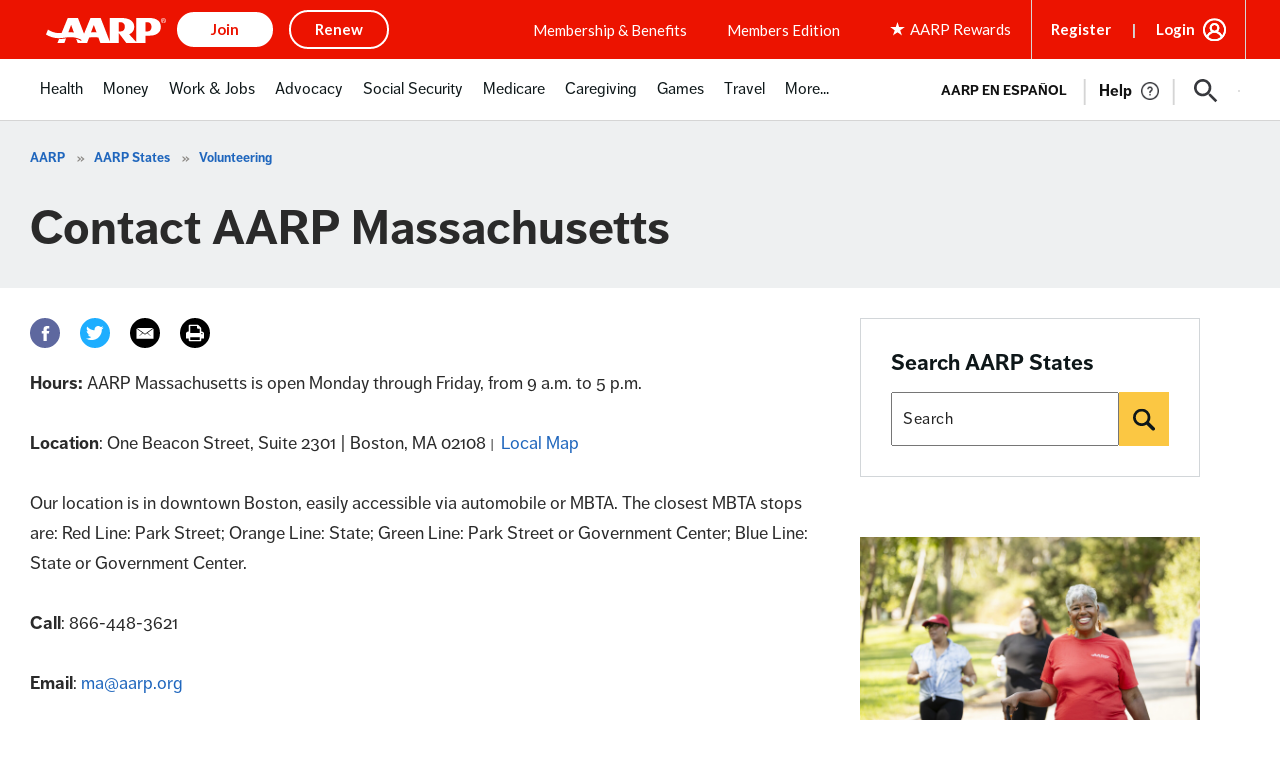

--- FILE ---
content_type: text/html; charset=utf-8
request_url: https://www.google.com/recaptcha/api2/aframe
body_size: 268
content:
<!DOCTYPE HTML><html><head><meta http-equiv="content-type" content="text/html; charset=UTF-8"></head><body><script nonce="bzVDeqbj_YNZTHrySHiIEw">/** Anti-fraud and anti-abuse applications only. See google.com/recaptcha */ try{var clients={'sodar':'https://pagead2.googlesyndication.com/pagead/sodar?'};window.addEventListener("message",function(a){try{if(a.source===window.parent){var b=JSON.parse(a.data);var c=clients[b['id']];if(c){var d=document.createElement('img');d.src=c+b['params']+'&rc='+(localStorage.getItem("rc::a")?sessionStorage.getItem("rc::b"):"");window.document.body.appendChild(d);sessionStorage.setItem("rc::e",parseInt(sessionStorage.getItem("rc::e")||0)+1);localStorage.setItem("rc::h",'1769797501571');}}}catch(b){}});window.parent.postMessage("_grecaptcha_ready", "*");}catch(b){}</script></body></html>